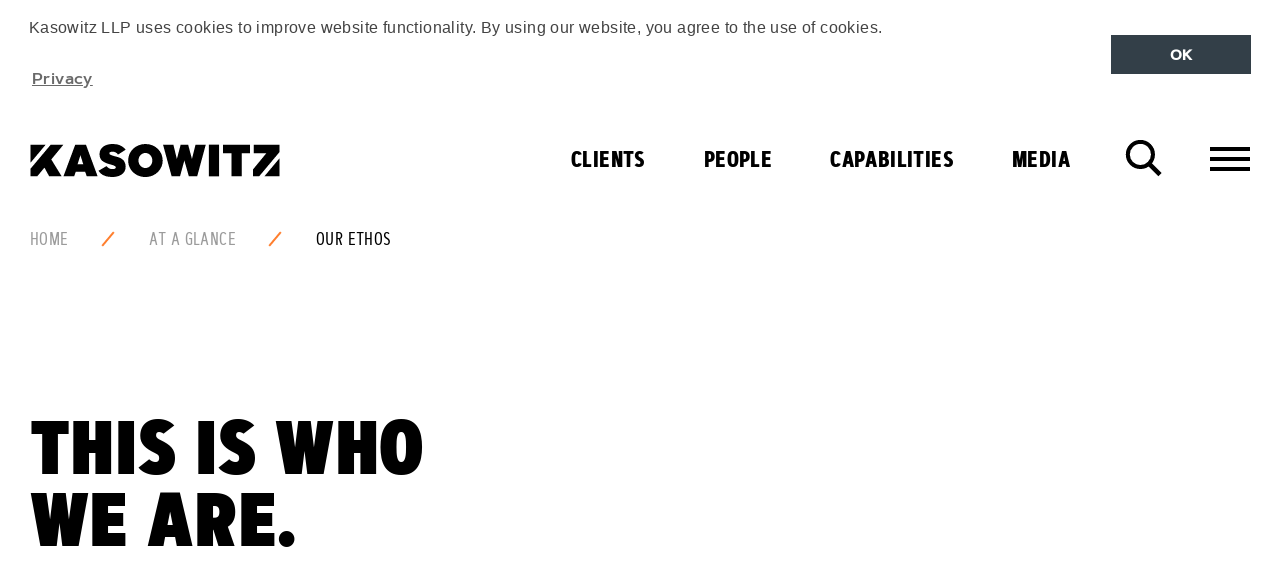

--- FILE ---
content_type: text/html; charset=utf-8
request_url: https://www.kasowitz.com/at-a-glance/our-ethos/
body_size: 10960
content:
<!DOCTYPE html>
<!--[if !IE]><!-->
<html class="no-js" lang="EN">
<!--<![endif]-->
<!--[if IE 6 ]><html lang="en-US" class="ie ie6"><![endif]-->
<!--[if IE 7 ]><html lang="en-US" class="ie ie7"><![endif]-->
<!--[if IE 8 ]><html lang="en-US" class="ie ie8"><![endif]-->
<head>
    
<meta charset="utf-8">
<meta http-equiv="X-UA-Compatible" content="IE=edge" />
<meta name="viewport" content="width=device-width,initial-scale=1">

<meta name="language" content="English ">
<meta http-equiv="content-language" content="en-US">

<link rel="apple-touch-icon" sizes="180x180" href="/images/favicon/apple-touch-icon.png">
<link rel="icon" type="image/png" sizes="32x32" href="/images/favicon/favicon-32x32.png">
<link rel="icon" type="image/png" sizes="16x16" href="/images/favicon/favicon-16x16.png">
<link rel="manifest" href="/images/favicon/manifest.json">
<link rel="mask-icon" color="#000000" href="/images/favicon/safari-pinned-tab.svg">
<link rel="shortcut icon" href="/images/favicon/favicon.ico">
<meta name="msapplication-config" content="/images/favicon/browserconfig.xml">
<meta name="theme-color" content="#ffffff">


<title>Our Ethos | Kasowitz LLP</title>
<meta name="description" content="" />
<meta name="author" content="Kasowitz LLP" />
<meta name="keywords" content="Kasowitz, Our, Ethos" />
<meta name="thumbnail" content="https://www.kasowitz.com/images/logo/logog_smaller.png" />

<!-- Open Graph data -->
<meta property="og:title" content="Our Ethos | Kasowitz" />
<meta property="og:type" content="website" />
<meta property="og:url" content="https://www.kasowitz.com/at-a-glance/our-ethos/" />
<meta property="og:image" content="https://www.kasowitz.com/images/logo/logog_smaller.png" />
<meta property="og:description" content="" />
<meta property="og:site_name" content="Kasowitz LLP" />

<!-- Twitter Card data -->
<meta name="twitter:card" content="summary" />
<meta name="twitter:site" content="Kasowitz LLP" />
<meta name="twitter:creator" content="Kasowitz LLP">
<meta name="twitter:title" content="Our Ethos | Kasowitz" />
<meta name="twitter:description" content="" />
<meta name="twitter:image" content="https://www.kasowitz.com/images/logo/logog_smaller.png" />

<link rel="image_src" href="https://www.kasowitz.com/images/logo/logog_smaller.png">

<meta name="robots" content="index, follow" />

<link rel="canonical" href="https://www.kasowitz.com/at-a-glance/our-ethos/" />



    <!-- STYLESHEETS -->
<link rel="stylesheet" type="text/css" href="/css/site.min.css">

<script defer="" src="/js/Scripts/vendor/modernizr-custom.js"></script>

<!-- reCAPTCHA -->
<script defer="" async src="//rum-static.pingdom.net/pa-5b63280b54acd30016000073.js"></script>

<!-- GOOGLE ANALYTICS -->





<script type="text/javascript">!function(T,l,y){var S=T.location,k="script",D="instrumentationKey",C="ingestionendpoint",I="disableExceptionTracking",E="ai.device.",b="toLowerCase",w="crossOrigin",N="POST",e="appInsightsSDK",t=y.name||"appInsights";(y.name||T[e])&&(T[e]=t);var n=T[t]||function(d){var g=!1,f=!1,m={initialize:!0,queue:[],sv:"5",version:2,config:d};function v(e,t){var n={},a="Browser";return n[E+"id"]=a[b](),n[E+"type"]=a,n["ai.operation.name"]=S&&S.pathname||"_unknown_",n["ai.internal.sdkVersion"]="javascript:snippet_"+(m.sv||m.version),{time:function(){var e=new Date;function t(e){var t=""+e;return 1===t.length&&(t="0"+t),t}return e.getUTCFullYear()+"-"+t(1+e.getUTCMonth())+"-"+t(e.getUTCDate())+"T"+t(e.getUTCHours())+":"+t(e.getUTCMinutes())+":"+t(e.getUTCSeconds())+"."+((e.getUTCMilliseconds()/1e3).toFixed(3)+"").slice(2,5)+"Z"}(),iKey:e,name:"Microsoft.ApplicationInsights."+e.replace(/-/g,"")+"."+t,sampleRate:100,tags:n,data:{baseData:{ver:2}}}}var h=d.url||y.src;if(h){function a(e){var t,n,a,i,r,o,s,c,u,p,l;g=!0,m.queue=[],f||(f=!0,t=h,s=function(){var e={},t=d.connectionString;if(t)for(var n=t.split(";"),a=0;a<n.length;a++){var i=n[a].split("=");2===i.length&&(e[i[0][b]()]=i[1])}if(!e[C]){var r=e.endpointsuffix,o=r?e.location:null;e[C]="https://"+(o?o+".":"")+"dc."+(r||"services.visualstudio.com")}return e}(),c=s[D]||d[D]||"",u=s[C],p=u?u+"/v2/track":d.endpointUrl,(l=[]).push((n="SDK LOAD Failure: Failed to load Application Insights SDK script (See stack for details)",a=t,i=p,(o=(r=v(c,"Exception")).data).baseType="ExceptionData",o.baseData.exceptions=[{typeName:"SDKLoadFailed",message:n.replace(/\./g,"-"),hasFullStack:!1,stack:n+"\nSnippet failed to load ["+a+"] -- Telemetry is disabled\nHelp Link: https://go.microsoft.com/fwlink/?linkid=2128109\nHost: "+(S&&S.pathname||"_unknown_")+"\nEndpoint: "+i,parsedStack:[]}],r)),l.push(function(e,t,n,a){var i=v(c,"Message"),r=i.data;r.baseType="MessageData";var o=r.baseData;return o.message='AI (Internal): 99 message:"'+("SDK LOAD Failure: Failed to load Application Insights SDK script (See stack for details) ("+n+")").replace(/\"/g,"")+'"',o.properties={endpoint:a},i}(0,0,t,p)),function(e,t){if(JSON){var n=T.fetch;if(n&&!y.useXhr)n(t,{method:N,body:JSON.stringify(e),mode:"cors"});else if(XMLHttpRequest){var a=new XMLHttpRequest;a.open(N,t),a.setRequestHeader("Content-type","application/json"),a.send(JSON.stringify(e))}}}(l,p))}function i(e,t){f||setTimeout(function(){!t&&m.core||a()},500)}var e=function(){var n=l.createElement(k);n.src=h;var e=y[w];return!e&&""!==e||"undefined"==n[w]||(n[w]=e),n.onload=i,n.onerror=a,n.onreadystatechange=function(e,t){"loaded"!==n.readyState&&"complete"!==n.readyState||i(0,t)},n}();y.ld<0?l.getElementsByTagName("head")[0].appendChild(e):setTimeout(function(){l.getElementsByTagName(k)[0].parentNode.appendChild(e)},y.ld||0)}try{m.cookie=l.cookie}catch(p){}function t(e){for(;e.length;)!function(t){m[t]=function(){var e=arguments;g||m.queue.push(function(){m[t].apply(m,e)})}}(e.pop())}var n="track",r="TrackPage",o="TrackEvent";t([n+"Event",n+"PageView",n+"Exception",n+"Trace",n+"DependencyData",n+"Metric",n+"PageViewPerformance","start"+r,"stop"+r,"start"+o,"stop"+o,"addTelemetryInitializer","setAuthenticatedUserContext","clearAuthenticatedUserContext","flush"]),m.SeverityLevel={Verbose:0,Information:1,Warning:2,Error:3,Critical:4};var s=(d.extensionConfig||{}).ApplicationInsightsAnalytics||{};if(!0!==d[I]&&!0!==s[I]){var c="onerror";t(["_"+c]);var u=T[c];T[c]=function(e,t,n,a,i){var r=u&&u(e,t,n,a,i);return!0!==r&&m["_"+c]({message:e,url:t,lineNumber:n,columnNumber:a,error:i}),r},d.autoExceptionInstrumented=!0}return m}(y.cfg);function a(){y.onInit&&y.onInit(n)}(T[t]=n).queue&&0===n.queue.length?(n.queue.push(a),n.trackPageView({})):a()}(window,document,{
src: "https://js.monitor.azure.com/scripts/b/ai.2.min.js", // The SDK URL Source
crossOrigin: "anonymous", 
cfg: { // Application Insights Configuration
    connectionString: 'InstrumentationKey=8000171d-44a8-4efe-9ead-0ba9a389494e;IngestionEndpoint=https://centralus-0.in.applicationinsights.azure.com/'
}});</script></head>
<body class="theme-yellow">

    
<!-- cookie consent scripts and css -->
<link rel="stylesheet" type="text/css" href="https://cdnjs.cloudflare.com/ajax/libs/cookieconsent2/3.0.3/cookieconsent.min.css" />
<script src="https://cdnjs.cloudflare.com/ajax/libs/cookieconsent2/3.0.3/cookieconsent.min.js"></script>

<div class="skiplinks">
    <a href="#main-content" class="skiplink js-skiplink">Skip To Main Content</a>
    <a href="#footer" class="skiplink js-skiplink">Skip to Footer</a>
</div>







    <header class="site-header">
    <div class="container-fluid">
        <div class="site-header_top">
            <a href="/" title="Kasowitz">
                <div alt="Kasowitz Logo" class="site-logo"></div>

            </a>
            <div class="site-header_buttongroup">
                <button class="button--icon search-toggle js-search-toggle" data-target-field="searchKeyword">
                    <i class="icon-search">
                        Search
                    </i>
                </button>
                <button class="button--icon navigation-toggle js-navigation-toggle" data-target="navigation-container">
                    <i class="icon-menu">
                        Menu
                    </i>
                </button>
            </div>
        </div>

        <div class="navigation-container">
                <nav class="navigation navigation--primary">
                    <ul class="menu menu--primary">
<li class="menu_item menu_item--red ">                            <a href="/clients/" 
                               class="menu_link  menu_link--toplevel">
                                Clients
                            </a>
</li><li class="menu_item menu_item--blue ">                            <a href="/people/" 
                               class="menu_link  menu_link--toplevel">
                                People
                            </a>
</li><li class="menu_item menu_item--yellow is-selected">                            <a href="/capabilities/" 
                               class="menu_link menu_link--has-subnav js-has-subnav menu_link--toplevel">
                                Capabilities
                            </a>

    <div class="menu_panel bg-triangle bg-triangle--yellow">
        <div class="menu_panel_inner">
            <div class="row">
                    <div class="col-md-6 col-lg-5 col-lg-offset-1">
                        <ul class="menu menu--sub">

                            <li class="menu_item menu_link--header">
                                <h2 class="heading--large heading--uppercase">PRACTICES</h2>
                            </li>

                                    <li class="menu_item">
                                        <a href="/capabilities/practices/litigation/"
                                           class="menu_link ">
                                            Litigation
                                        </a>
                                    </li>
                                    <li class="menu_item">
                                        <a href="/capabilities/practices/litigation/commercial/"
                                           class="menu_link menu_link--icon">
                                            Commercial
                                        </a>
                                    </li>
                                    <li class="menu_item">
                                        <a href="/capabilities/practices/litigation/antitrust/"
                                           class="menu_link menu_link--icon">
                                            Antitrust
                                        </a>
                                    </li>
                                    <li class="menu_item">
                                        <a href="/capabilities/practices/litigation/appellate-and-constitutional-litigation/"
                                           class="menu_link menu_link--icon">
                                            Appellate and Constitutional Litigation
                                        </a>
                                    </li>
                                    <li class="menu_item">
                                        <a href="/capabilities/practices/litigation/bankruptcy-litigation-and-restructuring/"
                                           class="menu_link menu_link--icon">
                                            Bankruptcy Litigation and Restructuring
                                        </a>
                                    </li>
                                    <li class="menu_item">
                                        <a href="/capabilities/practices/litigation/employment/"
                                           class="menu_link menu_link--icon">
                                            Employment
                                        </a>
                                    </li>
                                    <li class="menu_item">
                                        <a href="/capabilities/practices/litigation/intellectual-property/"
                                           class="menu_link menu_link--icon">
                                            Intellectual Property
                                        </a>
                                    </li>
                                    <li class="menu_item">
                                        <a href="/capabilities/practices/litigation/international-disputes/"
                                           class="menu_link menu_link--icon">
                                            International Disputes
                                        </a>
                                    </li>
                                    <li class="menu_item">
                                        <a href="/capabilities/practices/litigation/real-estate/"
                                           class="menu_link menu_link--icon">
                                            Real Estate
                                        </a>
                                    </li>
                                    <li class="menu_item">
                                        <a href="/capabilities/practices/litigation/securities/"
                                           class="menu_link menu_link--icon">
                                            Securities
                                        </a>
                                    </li>
                                    <li class="menu_item">
                                        <a href="/capabilities/practices/litigation/software/"
                                           class="menu_link menu_link--icon">
                                            Software
                                        </a>
                                    </li>
                                    <li class="menu_item">
                                        <a href="/capabilities/practices/litigation/white-collar-defense-and-investigations/"
                                           class="menu_link menu_link--icon">
                                            White Collar Defense and Investigations
                                        </a>
                                    </li>
                                    <li class="menu_item">
                                        <a href="/capabilities/practices/transactions/"
                                           class="menu_link ">
                                            Transactions
                                        </a>
                                    </li>
                                    <li class="menu_item">
                                        <a href="/capabilities/practices/transactions/corporate/"
                                           class="menu_link menu_link--icon">
                                            Corporate
                                        </a>
                                    </li>
                                    <li class="menu_item">
                                        <a href="/capabilities/practices/transactions/real_estate/"
                                           class="menu_link menu_link--icon">
                                            Real Estate
                                        </a>
                                    </li>
                                    <li class="menu_item">
                                        <a href="/capabilities/practices/data-strategy-privacy-and-security/"
                                           class="menu_link ">
                                            Data Strategy, Privacy, and Security
                                        </a>
                                    </li>
                                    <li class="menu_item">
                                        <a href="/capabilities/practices/government-affairs-and-strategic-counsel/"
                                           class="menu_link ">
                                            Government Affairs and Strategic Counsel
                                        </a>
                                    </li>
                                    <li class="menu_item">
                                        <a href="/capabilities/practices/matrimonial-and-family-law/"
                                           class="menu_link ">
                                            Matrimonial and Family Law
                                        </a>
                                    </li>
                        </ul>
                            <div class="menu_panel_buttongroup">
                                    <a href="/capabilities/" class="button button--arrow button--yellow">All Capabilities</a>
                            </div>
                    </div>
                    <div class="col-md-5">
                        <ul class="menu menu--sub">

                            <li class="menu_item menu_link--header">
                                <h2 class="heading--large heading--uppercase">INDUSTRIES</h2>
                            </li>

                                    <li class="menu_item">
                                        <a href="/capabilities/industries/artificial-intelligence/"
                                           class="menu_link ">
                                            Artificial Intelligence
                                        </a>
                                    </li>
                                    <li class="menu_item">
                                        <a href="/capabilities/industries/consumer-and-industrial-products/"
                                           class="menu_link ">
                                            Consumer and Industrial Products
                                        </a>
                                    </li>
                                    <li class="menu_item">
                                        <a href="/capabilities/industries/hedge-funds/"
                                           class="menu_link ">
                                            Hedge Funds
                                        </a>
                                    </li>
                                    <li class="menu_item">
                                        <a href="/capabilities/industries/insurance/"
                                           class="menu_link ">
                                            Insurance
                                        </a>
                                    </li>
                                    <li class="menu_item">
                                        <a href="/capabilities/industries/private-equity/"
                                           class="menu_link ">
                                            Private Equity
                                        </a>
                                    </li>
                                    <li class="menu_item">
                                        <a href="/capabilities/industries/real-estate-and-hospitality/"
                                           class="menu_link ">
                                            Real Estate and Hospitality
                                        </a>
                                    </li>
                                    <li class="menu_item">
                                        <a href="/capabilities/industries/technology-media-and-telecommunications/"
                                           class="menu_link ">
                                            Technology, Media and Telecommunications
                                        </a>
                                    </li>
                        </ul>
                    </div>
            </div>

            <button class="button--icon menu_panel_close js-menu_panel_close">
                <i class="icon-close">
                    Close
                </i>
            </button>
        </div>
    </div>
</li><li class="menu_item menu_item--orange is-selected">                            <a href="/media/" 
                               class="menu_link menu_link--has-subnav js-has-subnav menu_link--toplevel">
                                Media
                            </a>


    <div class="menu_panel bg-triangle bg-triangle--orange">
        <div class="menu_panel_inner">
            <div class="row">
                    <div class="col-lg-4"
                         >
                        <div class="menu_panel_cell">
                            <!-- new containing div-->
                                <ul class="menu menu--sub">
                                    <li class="menu_item">
                                        <h2><a href="/media/client-news/" class="menu_link menu_link--header">Client News</a></h2>
                                    </li>
                                </ul>
                                <div class="menu_panel_features">
                                        <a href="/media/client-news/students-against-antisemitism-and-kasowitz-announce-settlement-of-their-lawsuit-against-harvard/" class="feature">
                                            <div class="feature_media">
                                                
    <img src="/media/3405/pam5_case_win.png?width=176&amp;height=132&amp;v=1d3637ab10a2b70" alt="Students Against Antisemitism and Kasowitz Announce Settlement of their Lawsuit Against Harvard" class="feature_image"  loading="lazy"/>

                                            </div>
                                            <div class="feature_content">
                                                <p class="feature_title">Students Against Antisemitism and Kasowitz Announce Settlement of their Lawsuit Against Harvard</p>
                                            </div>
                                        </a>
                                        <a href="/media/client-news/kasowitz-on-behalf-of-ford-motor-co-secures-twin-victories-in-putative-class-action/" class="feature">
                                            <div class="feature_media">
                                                
    <img src="/media/3623/pam11_case_update.jpg?width=176&amp;height=132&amp;v=1d50618a963cf10" alt="Kasowitz, on behalf of Ford Motor Co., Secures Twin Victories in Putative Class Action" class="feature_image"  loading="lazy"/>

                                            </div>
                                            <div class="feature_content">
                                                <p class="feature_title">Kasowitz, on behalf of Ford Motor Co., Secures Twin Victories in Putative Class Action</p>
                                            </div>
                                        </a>
                                </div>

                        <div class="menu_panel_buttongroup">

                                <a href="/media/client-news/" class="button button--arrow button--orange">All Client News</a>
                        </div>
                        </div>
                    </div>
                    <div class="col-lg-4"
                         >
                        <div class="menu_panel_cell">
                            <!-- new containing div-->
                                <ul class="menu menu--sub">
                                    <li class="menu_item">
                                        <h2><a href="/media/kudos/" class="menu_link menu_link--header">Kudos</a></h2>
                                    </li>
                                </ul>
                                <div class="menu_panel_features">
                                        <a href="/media/kudos/kasowitz-shortlisted-for-the-national-law-journal-s-2025-elite-trial-lawyers-awards/" class="feature">
                                            <div class="feature_media">
                                                
    <img src="/media/3945/award-win.png?width=176&amp;height=132&amp;v=1d78d2511b61150" alt="Kasowitz Shortlisted for The National Law Journal&#x2019;s 2025 Elite Trial Lawyers Awards" class="feature_image"  loading="lazy"/>

                                            </div>
                                            <div class="feature_content">
                                                <p class="feature_title">Kasowitz Shortlisted for The National Law Journal&#x2019;s 2025 Elite Trial Lawyers Awards</p>
                                            </div>
                                        </a>
                                        <a href="/media/kudos/chambers-usa-2025-recognizes-kasowitz-as-a-leading-law-firm/" class="feature">
                                            <div class="feature_media">
                                                
    <img src="/media/3408/pam8_legal_rankings.png?width=176&amp;height=132&amp;v=1d3637ab10d38b0" alt="Chambers USA 2025 Recognizes Kasowitz as a Leading Law Firm" class="feature_image"  loading="lazy"/>

                                            </div>
                                            <div class="feature_content">
                                                <p class="feature_title">Chambers USA 2025 Recognizes Kasowitz as a Leading Law Firm</p>
                                            </div>
                                        </a>
                                </div>

                        <div class="menu_panel_buttongroup">

                                <a href="/media/kudos/" class="button button--arrow button--orange">All Kudos</a>
                        </div>
                        </div>
                    </div>
                    <div class="col-lg-4"
                         style=&quot;padding-right:25px;&quot;>
                        <div class="menu_panel_cell">
                            <!-- new containing div-->
                                <ul class="menu menu--sub">
                                    <li class="menu_item">
                                        <h2><a href="/media/viewpoints/" class="menu_link menu_link--header">Viewpoints</a></h2>
                                    </li>
                                </ul>
                                <div class="menu_panel_features">
                                        <a href="/media/viewpoints/marc-e-kasowitz-interviews-miami-mayor-francis-suarez-at-frontiers-of-digital-finance-conference/" class="feature">
                                            <div class="feature_media">
                                                
    <img src="/media/1qzb5fac/kasowitz-marc-1200x628.png?width=176&amp;height=132&amp;v=1d92d0da58398b0" alt="Marc E. Kasowitz Interviews Miami Mayor Francis Suarez at Frontiers of Digital Finance Conference" class="feature_image"  loading="lazy"/>

                                            </div>
                                            <div class="feature_content">
                                                <p class="feature_title">Marc E. Kasowitz Interviews Miami Mayor Francis Suarez at Frontiers of Digital Finance Conference</p>
                                            </div>
                                        </a>
                                        <a href="/media/viewpoints/sheron-korpus-and-andrew-l-schwartz-co-author-material-adverse-effect-or-market-reality-tariffs-test-deal-termination-rights/" class="feature">
                                            <div class="feature_media">
                                                
    <img src="/media/3907/11239001_kas_webcast_tiles_aw_thinkpiece.png?width=176&amp;height=132&amp;v=1d714f8add96730" alt="Sheron Korpus and Andrew L. Schwartz Co-Author &#x201C;Material Adverse Effect or Market Reality? Tariffs Test Deal Termination Rights&#x201D;" class="feature_image"  loading="lazy"/>

                                            </div>
                                            <div class="feature_content">
                                                <p class="feature_title">Sheron Korpus and Andrew L. Schwartz Co-Author &#x201C;Material Adverse Effect or Market Reality? Tariffs Test Deal Termination Rights&#x201D;</p>
                                            </div>
                                        </a>
                                </div>

                        <div class="menu_panel_buttongroup">

                                <a href="/media/viewpoints/" class="button button--arrow button--orange">All Viewpoints</a>
                        </div>
                        </div>
                    </div>

            </div>

            <button class="button--icon menu_panel_close js-menu_panel_close">
                <i class="icon-close">
                    Close
                </i>
            </button>
        </div>
    </div>
</li>                    </ul>
                </nav>

<nav class="navigation navigation--secondary">
    <div class="container-fluid">
        <div class="row">
            <div class="col-lg-6">
                <ul class="menu menu--secondary">
                        <li class="menu_item">
                                <a href="#" class="menu_link menu_link--has-subnav js-has-subnav">About Us</a>
                                <div class="menu_panel">
                                    <ul class="menu menu--sub">
                                            <li class="menu_item">
                                                <a href="/at-a-glance/" class="menu_link">At a Glance</a>
                                            </li>
                                            <li class="menu_item">
                                                <a href="/at-a-glance/our-ethos/" class="menu_link">Our Ethos</a>
                                            </li>
                                            <li class="menu_item">
                                                <a href="/at-a-glance/pro-bono/" class="menu_link">Pro Bono</a>
                                            </li>
                                    </ul>
                                </div>

                        </li>
                        <li class="menu_item">
                                <a href="/join-us/" class="menu_link">Join Us</a>

                        </li>
                        <li class="menu_item">
                                <a href="/find-us/" class="menu_link">Find Us</a>

                        </li>

                </ul>
            </div>
            <div class="col-lg-6">
                    <div class="pull-right-lg visible-lg-block">
                        <ul class="menu menu--social ">
        <li class="menu_item">
            <a href="https://www.linkedin.com/company/kasowitzllp" target=&quot;_blank&quot; class="menu_link">
                <svg class="icon icon-linkedin ">
                    <use xlink:href="/images/icons/symbol-defs.svg#icon-linkedin"></use>
                </svg>
                <span class="icon_label">
                    LinkedIn
                </span>
            </a>
        </li>
        <li class="menu_item">
            <a href="http://twitter.com/KasowitzLLP" target=&quot;_blank&quot; class="menu_link">
                <svg class="icon icon-twitter ">
                    <use xlink:href="/images/icons/symbol-defs.svg#icon-twitter"></use>
                </svg>
                <span class="icon_label">
                    Twitter
                </span>
            </a>
        </li>
</ul>
                    </div>
            </div>
        </div>
    </div>
</nav>        </div>
    </div>

</header>
    <div class="search-overlay">
        <div class="search-overlay_inner">
            
<form action="/at-a-glance/our-ethos/" class="form form--search" enctype="multipart/form-data" id="form7c20452b1b354264a68443a798559e78" method="post">    <div class="container-fluid">

        <div class="row">

            <div class="col-md-10 col-md-offset-1">

                <div class="field field--large field--search">
                    <div class="field_group">
                        <input autocomplete="off" class="field_control field_control--text field_control--site-search" id="searchKeyword" name="Keyword" type="text" value="" />
                        <label class="field_label field_label--search" for="searchKeyword">Find It</label>
                    </div>
                </div>

            </div>

        </div>

        <div class="row">
            <div class="col-md-10 col-md-offset-1">
                <div class="field field--inverse field--centre">
                    <input type="submit" value="Search" class="button" />
                </div>
            </div>
        </div>
    </div>
<input name="__RequestVerificationToken" type="hidden" value="CfDJ8F8yytHZQ69OpfMPWDPD_E3FUBfHn9a6XKGFki6s6L2hMwYxcf-ljadldbHhYuJ55xKLsE4j1LpeMbjwuY4K8tCM7M6AHXLLPwgYIRCRi8Hcl9WgqtgysTv7JnMJe0r8bTlO4qjXfOaJCzCOolTRdVM" /><input name="ufprt" type="hidden" value="CfDJ8F8yytHZQ69OpfMPWDPD_E12jLQpP8Vjic7e6WhA2cZh73zbOideCH2kBGuPciRkuXetyddldDmhTFSMaR0yr8pc9NiElosECZ30vRpaC3eUCM1Gnw2Ay1qVkRNi6cHkhcFPxdeI2cCQZOwmDBNKYCA" /></form>
        </div>
        <div class="search-overlay_control">
            <div class="container-fluid">
                <button class="button--icon search-overlay_close js-search-overlay_close">
                    <i class="icon-close">
                        Close
                    </i>
                </button>
            </div>
        </div>
    </div>


    
    <div class="breadcrumb">
        <div class="container-fluid">
            <div class="breadcrumb_inner">
                <ul class="breadcrumb_menu">
                        <li class="breadcrumb_item">
                            <a href="/"  class="breadcrumb_link">Home</a>
                        </li>
                        <li class="breadcrumb_item">
                            <a href="/at-a-glance/"  class="breadcrumb_link">At a Glance</a>
                        </li>
                        <li class="breadcrumb_item">
                            <a href="/at-a-glance/our-ethos/"  class="breadcrumb_link is-active">Our Ethos</a>
                        </li>
                </ul>
            </div>
        </div>
    </div>

<section class="hero">
        <div class="hero_media">
            <img class="hero_image" loading="lazy">
        </div>

    <div class="hero_content">
        <div class="container-fluid">
            <div class="row">
                <div class="col-md-5 col-sm-6">
                    <h1 class="hero_header heading--xlarge heading--uppercase">THIS IS WHO WE ARE.</h1>

                        <a
                           
                           class=""
                           >
                            
                        </a>
                </div>
            </div>
        </div>
    </div>
</section>


<div id="main-content">

                <section class="section section--fullpage ethos-animation ethos-animation-1" id="ethos-animation-1">
                <div class="fullpage_content ethos-slide">
                    <span class="ethos-slide_count">1</span>
                    <div class="ethos-slide_header">
                        <h2 class="heading--xlarge ethos-slide_heading" id="ethos-animation-1_heading">Creative</h2>
                    </div>
                    <div class="ethos-slide_content">
                                <p>We creatively outwit the opposition.</p>
                                <p>We thrive in complexity.</p>
                        <div class="ethos-slide_controls">

                                <button class="button--icon button--scroll-down js-scroll-to" data-target="#ethos-animation-2">
                                    <i class="icon-scroll-down">
                                        Scroll down
                                    </i>
                                </button>
                        </div>
                    </div>
                </div>
            </section>
            <section class="section section--fullpage ethos-animation ethos-animation-2" id="ethos-animation-2">
                <div class="fullpage_content ethos-slide">
                    <span class="ethos-slide_count">2</span>
                    <div class="ethos-slide_header">
                        <h2 class="heading--xlarge ethos-slide_heading" id="ethos-animation-2_heading">Aggressive</h2>
                    </div>
                    <div class="ethos-slide_content">
                                <p>We are always prepared to go into action.</p>
                                <p>We find the best angle of attack.</p>
                        <div class="ethos-slide_controls">

                                <button class="button--icon button--scroll-down js-scroll-to" data-target="#ethos-animation-3">
                                    <i class="icon-scroll-down">
                                        Scroll down
                                    </i>
                                </button>
                        </div>
                    </div>
                </div>
            </section>
            <section class="section section--fullpage ethos-animation ethos-animation-3" id="ethos-animation-3">
                <div class="fullpage_content ethos-slide">
                    <span class="ethos-slide_count">3</span>
                    <div class="ethos-slide_header">
                        <h2 class="heading--xlarge ethos-slide_heading" id="ethos-animation-3_heading">Relentless</h2>
                    </div>
                    <div class="ethos-slide_content">
                                <p>We are responsive, agile and energetic.</p>
                                <p>We never give up until we develop the best strategy for our clients.</p>
                        <div class="ethos-slide_controls">

                                <button class="button--icon button--scroll-down js-scroll-to" data-target="#ethos-animation-4">
                                    <i class="icon-scroll-down">
                                        Scroll down
                                    </i>
                                </button>
                        </div>
                    </div>
                </div>
            </section>
            <section class="section section--fullpage ethos-animation ethos-animation-4" id="ethos-animation-4">
                <div class="fullpage_content ethos-slide">
                    <span class="ethos-slide_count">4</span>
                    <div class="ethos-slide_header">
                        <h2 class="heading--xlarge ethos-slide_heading" id="ethos-animation-4_heading">Pioneering</h2>
                    </div>
                    <div class="ethos-slide_content">
                                <p>We challenge and see beyond convention.</p>
                                <p>We are passionate trail blazers.</p>
                        <div class="ethos-slide_controls">

                                <button class="button--icon button--scroll-down js-scroll-to" data-target="#ethos-animation-5">
                                    <i class="icon-scroll-down">
                                        Scroll down
                                    </i>
                                </button>
                        </div>
                    </div>
                </div>
            </section>
            <section class="section section--fullpage ethos-animation ethos-animation-5" id="ethos-animation-5">
                <div class="fullpage_content ethos-slide">
                    <span class="ethos-slide_count">5</span>
                    <div class="ethos-slide_header">
                        <h2 class="heading--xlarge ethos-slide_heading" id="ethos-animation-5_heading">Commercial</h2>
                    </div>
                    <div class="ethos-slide_content">
                                <p>We are practical and straight-talking.</p>
                                <p>We understand our clients&#x27; business and what is market.</p>
                        <div class="ethos-slide_controls">

                        </div>
                    </div>
                </div>
            </section>



        <div class="breadcrumb">
        <div class="container-fluid">
            <div class="breadcrumb_inner">
                <ul class="breadcrumb_menu">
                        <li class="breadcrumb_item">
                            <a href="/"  class="breadcrumb_link">Home</a>
                        </li>
                        <li class="breadcrumb_item">
                            <a href="/at-a-glance/"  class="breadcrumb_link">At a Glance</a>
                        </li>
                        <li class="breadcrumb_item">
                            <a href="/at-a-glance/our-ethos/"  class="breadcrumb_link is-active">Our Ethos</a>
                        </li>
                </ul>
            </div>
        </div>
    </div>
</div>

    
<footer id="footer" class="site-footer">
    <div class="container-fluid">
        <div class="row">
                <div class="col-xs-12">
                    <ul class="menu menu--footer">
                            <li class="menu_item">
                                <a href="/accessibility/sitemap/" class="menu_link">Sitemap</a>
                            </li>
                            <li class="menu_item">
                                <a href="/disclaimer/" class="menu_link">Disclaimer</a>
                            </li>
                            <li class="menu_item">
                                <a href="/attorney-advertising/" class="menu_link">Attorney Advertising</a>
                            </li>
                            <li class="menu_item">
                                <a href="/privacy/" class="menu_link">Privacy</a>
                            </li>
                            <li class="menu_item">
                                <a href="/accessibility/" class="menu_link">Accessibility</a>
                            </li>
                            <li class="menu_item">
                                <a href="/find-us/" class="menu_link">Find Us</a>
                            </li>
                    </ul>
                </div>

                <div class="col-xs-12">
                    <ul class="menu menu--social  menu--social-horizontal">
        <li class="menu_item">
            <a href="https://www.linkedin.com/company/kasowitzllp" target=&quot;_blank&quot; class="menu_link">
                <svg class="icon icon-linkedin ">
                    <use xlink:href="/images/icons/symbol-defs.svg#icon-linkedin"></use>
                </svg>
                <span class="sr-only sr-only-focusable">
                    LinkedIn
                </span>
            </a>
        </li>
        <li class="menu_item">
            <a href="http://twitter.com/KasowitzLLP" target=&quot;_blank&quot; class="menu_link">
                <svg class="icon icon-twitter ">
                    <use xlink:href="/images/icons/symbol-defs.svg#icon-twitter"></use>
                </svg>
                <span class="sr-only sr-only-focusable">
                    Twitter
                </span>
            </a>
        </li>
</ul>
                </div>
        </div>

        <button class="button--icon button--scroll-top js-scroll-to" data-target="header">
            <i class="icon-scroll-top">
                Back to top
            </i>
        </button>
    </div>
</footer>


    <!-- Cookie message -->
    
<script>
    window.addEventListener("load", function(){

        // CUSTOMAPP variable should be changed to something specific
        // if changed then also change in cookie consent config below
        // custom functions specific to website to enable/disable
        var informationalCookie = {
            enableCookies: function () {
                console.log('enable cookies on site');
            },
            disableCookies: function () {
                console.log('disable cookies on site');
            }
        }

        // Cookie consent configuration
        window.cookieconsent.initialise({
            "position": "top",
            "static": true,
            "showLink": true,
            // "type": "opt-in",
            "content": {
                "dismiss": "OK",
                // "allo": "Allow cookies",
                "href": "/privacy/",
                "link": "Privacy",
                "message": '<p>Kasowitz LLP uses cookies to improve website functionality. By using our website, you agree to the use of cookies.</p>'
            },
            "palette": {
                "popup": {
                    "background": "#ffffff",
                    "text": "#444444"
                },
                "button": {
                    "background": "#333F48",
                    "text": "#ffffff"
                }
            }
        });

    });
</script>



    
<script src="/js/Scripts/vendor/jquery-1.12.0.min.js"></script>

<script src="/js/site.min.js"></script>
<script src="/js/Scripts/vendor.min.js"></script>
<script src="/js/Scripts/app.min.js"></script>


        <script>
    var KASOWITZ = {
        videoPlayerConfig: {
            'accountId': '5534894099001',
            'playerId': 'H1en3bVxuW'
        }
    };
        </script>


    <script defer="" src="/js/site-ethos.min.js"></script>


<script defer="" src="/js/Scripts/jquery.matchHeight.js"></script>
<script>
    $(function () {
        $('.job-card_title').matchHeight();
        $('.job-card_footer').matchHeight();
        $('.job-card_label').matchHeight();
    });

</script>




</body>
</html>

--- FILE ---
content_type: image/svg+xml
request_url: https://www.kasowitz.com/images/logo.svg
body_size: 1419
content:
<?xml version="1.0" encoding="UTF-8"?>
<svg id="Artwork" xmlns="http://www.w3.org/2000/svg" version="1.1" viewBox="0 0 419.5 55.6">
  <!-- Generator: Adobe Illustrator 29.6.0, SVG Export Plug-In . SVG Version: 2.1.1 Build 207)  -->
  <path d="M93.4,1.1h-18l-19.9,53.4h18l2.8-7.9h15.7l2.8,7.9h18.3L93.4,1.1ZM79.3,34.1l4.8-15.2,4.8,15.2h-9.6Z"/>
  <path d="M146.3,54.6c2.7-.7,5.1-1.7,7.2-3.2,2.1-1.4,3.7-3.2,5-5.4,1.2-2.2,1.8-4.7,1.8-7.7s-.5-5.3-1.4-7.2c-.9-1.9-2.1-3.6-3.7-4.9-1.6-1.3-3.4-2.4-5.4-3.2-2.1-.8-4.2-1.5-6.4-2-2.4-.6-4.2-1.1-5.6-1.6-1.4-.5-2.5-.9-3.2-1.3-.7-.4-1.2-.8-1.4-1.2-.2-.4-.3-.8-.3-1.3,0-.8.4-1.4,1.3-1.9.9-.5,2.3-.7,4.2-.7s2.3.2,3.2.5c1,.3,1.9.7,2.6,1.2.7.5,1.4,1,1.9,1.6.5.6,1,1.1,1.3,1.6l12.8-8.2c-.6-1-1.4-1.9-2.3-2.8-2.1-2.1-4.7-3.7-7.8-5-3.1-1.2-7.1-1.8-11.9-1.8s-6.4.4-9.1,1.2c-2.7.8-5,2-6.9,3.4-1.9,1.5-3.4,3.3-4.4,5.4-1,2.1-1.5,4.5-1.5,7.1s.4,4.8,1.2,6.6c.8,1.8,2,3.4,3.6,4.7,1.6,1.3,3.5,2.5,5.7,3.4,2.2.9,4.8,1.8,7.6,2.5,1.9.5,3.5,1,4.7,1.4,1.2.4,2.2.8,2.8,1.2.7.4,1.1.8,1.4,1.2.2.4.4.9.4,1.4,0,.9-.5,1.6-1.6,2-1.1.5-2.6.7-4.5.7s-3.8-.5-5.4-1.4c-1.6-1-3-2.2-4.1-3.7l-13.5,7.9c1.1,1.7,2.1,3,3.2,4.1,2.1,2,4.8,3.6,8,4.7,3.2,1.1,7.2,1.6,12.1,1.6s5.8-.3,8.6-1Z"/>
  <polygon points="34.1 1.1 34.1 1.1 0 41.7 0 54.5 11.3 54.5 23.5 39.8 31.5 54.5 52.5 54.5 35 26 55.5 1.1 34.1 1.1"/>
  <polygon points="25.6 1.1 0 1.1 0 31.6 25.6 1.1 25.6 1.1"/>
  <polygon points="376 1.1 376 15.5 397.4 15.5 374.9 42.8 374.9 54.5 385.2 54.5 385.2 54.5 419.5 13.6 419.5 1.1 376 1.1"/>
  <path d="M193.7,0c-16.5,0-29.2,12.3-29.2,27.8v.2c0,15.5,12.6,27.7,29,27.7s29.2-12.3,29.2-27.8v-.2c0-15.5-12.6-27.7-29-27.7ZM193.6,40.5c-6.5,0-11.7-5.7-11.7-12.7s5.2-12.7,11.7-12.7,11.7,5.7,11.7,12.7-5.3,12.7-11.7,12.7Z"/>
  <polygon points="272 25.3 265.6 1.1 253 1.1 246.6 25.3 240.7 1.1 223.3 1.1 237.8 54.5 251.9 54.5 259.2 27.7 266.8 54.5 280.8 54.5 295.3 1.1 278 1.1 272 25.3"/>
  <polygon points="324.4 15.5 338.5 15.5 338.5 54.5 355.8 54.5 355.8 15.5 369.8 15.5 369.8 1.1 324.4 1.1 324.4 15.5"/>
  <rect x="300.5" y="1.1" width="17.2" height="53.4"/>
  <polygon points="394 54.5 419.5 54.5 419.5 24.1 394 54.5 394 54.5"/>
</svg>